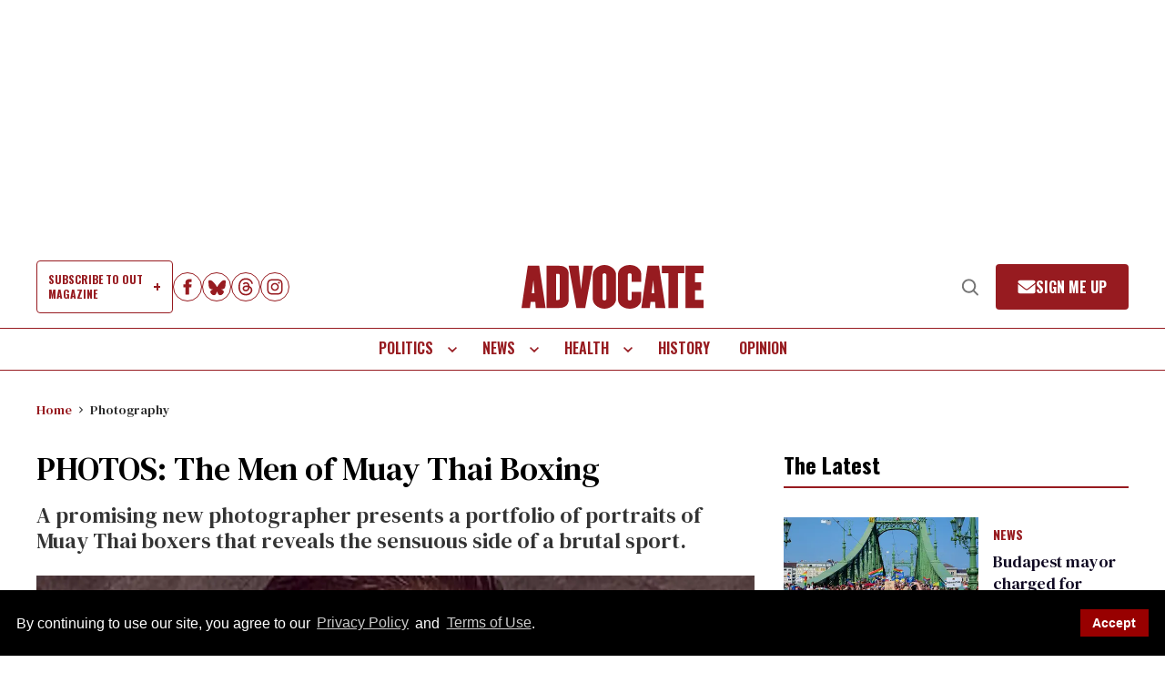

--- FILE ---
content_type: application/javascript; charset=utf-8
request_url: https://fundingchoicesmessages.google.com/f/AGSKWxVNpCWCZxUdMWP2lxzjre0Qk6OoX2AYTbsr9Zw475O9rv8ICwwXxYQwFGrHAdhLO-94rdSOF8lKBkops4v1jHGEe4uSpCZY7t_gueyj9XDdfku2GhBultjES4pYReXcXKpBzWB6KlN7FojcL1oMLraKGfi3QZa3CWVDJSpF_P2A7Li59qBMx-4HDR6I/_/insideAD._custom_ad_/125x600-_banner_ad//ad_left.
body_size: -1285
content:
window['eae7c971-0d5c-42ed-ae24-31767f96342f'] = true;